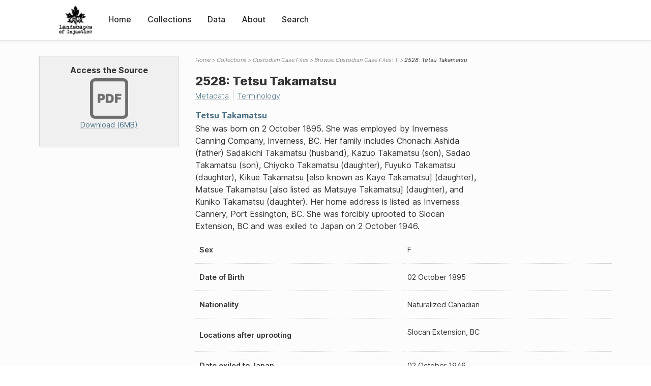

--- FILE ---
content_type: text/html; charset=UTF-8
request_url: https://loi.uvic.ca/archive/C-9330_2528.html
body_size: 15038
content:
<!DOCTYPE html><html xmlns="http://www.w3.org/1999/xhtml" id="C-9330_2528" lang="en" translate="no">
   <head>
      <meta http-equiv="Content-Type" content="text/html; charset=UTF-8"/>
      <meta name="viewport" content="width=device-width, initial-scale=1"/>
      <meta name="google" content="notranslate"/>
      <title>2528: Tetsu Takamatsu</title>
      <link rel="stylesheet" href="css/style.css"/><script src="js/loi.js"></script><script src="js/ux.js"></script><script src="js/loi-media.js"></script><meta name="docTitle" class="staticSearch_docTitle globalMeta" content="Custodian Case Files: 2528: Tetsu Takamatsu"/>
      <meta class="staticSearch_desc globalMeta" name="Document Type" content="Custodian Case Files"/>
      <meta class="staticSearch_docImage globalMeta" name="docImage" content="images/icon-pdf.png"/>
      <meta class="staticSearch_desc personMeta casefileMeta" name="Sex" content="Female"/>
      <meta class="staticSearch_date personMeta casefileMeta" name="Date of Birth" content="1895-10-02"/>
      <meta class="staticSearch_desc casefileMeta" name="Nationality" content="Naturalized Canadian"/>
      <meta class="staticSearch_date casefileMeta" name="Exiled to Japan" content="1946-10-02"/>
      <meta class="staticSearch_num casefileMeta" name="Length in pages" content="8"/>
      <meta class="staticSearch_desc casefileMeta" name="Reel" content="C-9330"/>
   </head>
   <body>
      <div id="pageContainer">
         <header data-state="closed" id="headerTopNav">
            <nav id="topNav">
               <div id="topNavLogoContainer"><button class="topNavMobile topNavToggler"><span class="lineContainer"><span class="topNavTopBar"></span><span class="topNavBottomBar"></span></span></button><div id="topNavHeader"><a href="index.html" title="Go to home page"><img alt="Landscapes of Injustice" id="topNavLogo" src="images/navLogo.png"/></a></div>
               </div>
               <div id="navItemsWrapper">
                  <div data-el="div" id="menuHeader">
                     <div data-el="list">
                        <div data-el="item"><a href="index.html" data-el="ref" data-target="index.xml">Home</a></div>
                        <div data-el="item"><a href="loiCollection.html" data-el="ref" data-target="loiCollection.xml">Collections</a></div>
                        <div data-el="item"><a href="loiData.html" data-el="ref" data-target="loiData.xml">Data</a></div>
                        <div data-el="item"><a href="loiAbout.html" data-el="ref" data-target="loiAbout.xml">About</a></div>
                        <div data-el="item"><a href="search.html" data-el="ref" data-target="search.xml">Search</a></div>
                     </div>
                  </div>
               </div>
            </nav>
         </header>
         <main class="loiBornDigital loiDatasetCustodianCaseFileName loiCollectionCustodianCaseFiles multiCol">
            <aside id="leftCol">
               <div id="leftCol_container">
                  <div id="media">
                     <h3>Access the Source</h3><a href="https://landscapesofinjustice.uvic.ca/archive/media/custodianCaseFiles/lac_rg_117_c3_02528_takamatsu-tetsu.pdf" class="imgContainer" target="_blank"><img src="images/icon-pdf.png" alt="Download as a PDF"/><div class="mediaSize">Download (6MB)</div></a></div>
               </div>
            </aside>
            <header id="main_header">
               <ul class="breadcrumb">
                  <li><a href="index.html">Home</a></li>
                  <li><a href="loiCollection.html">Collections</a></li>
                  <li><a href="loiCollectionCustodianCaseFiles.html">Custodian Case Files</a></li>
                  <li><a href="loiCollectionCustodianCaseFiles_index_person_t.html">Browse Custodian Case Files:  T</a></li>
                  <li class="current">2528: Tetsu Takamatsu</li>
               </ul>
               <h1>2528: Tetsu Takamatsu</h1>
               <div id="additionalInfo">
                  <ul>
                     <li><a href="#metadata">Metadata</a></li>
                     <li><a href="#appendix_terminology">Terminology</a></li>
                  </ul>
               </div>
            </header>
            <article id="centerCol">
               <h2 class="sr-only">2528: Tetsu Takamatsu</h2>
               <div id="text" data-el="text" class="loiBornDigital loiDatasetCustodianCaseFileName loiCollectionCustodianCaseFiles">
                  <div data-el="body">
                     <div data-el="div">
                        <div data-el="div">
                           <h4 data-el="head"><a href="taka303.html" data-el="persName">Tetsu Takamatsu</a></h4>
                           
                           <div data-el="p">She was born on 2 October 1895. She was employed by Inverness Canning Company, Inverness,
                              BC. Her family includes Chonachi Ashida (father) Sadakichi Takamatsu (husband), Kazuo
                              Takamatsu (son), Sadao Takamatsu (son), Chiyoko Takamatsu (daughter), Fuyuko Takamatsu
                              (daughter), Kikue Takamatsu [also known as Kaye Takamatsu] (daughter), Matsue Takamatsu
                              [also listed as Matsuye Takamatsu] (daughter), and Kuniko Takamatsu  (daughter). Her
                              home address is listed as Inverness Cannery, Port Essington, BC. She was forcibly
                              uprooted to Slocan Extension, BC and was exiled to Japan on 2 October 1946.</div>
                           
                           <div class="tableContainer">
                              <table data-el="table">
                                 <tbody>
                                    <tr data-el="row">
                                       <td data-el="cell" data-role="label">Sex</td>
                                       <td data-el="cell">F</td>
                                    </tr>
                                    <tr data-el="row">
                                       <td data-el="cell" data-role="label">Date of Birth</td>
                                       <td data-el="cell"><span data-el="date" data-type="birth" data-when="1895-10-02">02 October 1895</span></td>
                                    </tr>
                                    <tr data-el="row">
                                       <td data-el="cell" data-role="label">Nationality</td>
                                       <td data-el="cell">Naturalized Canadian</td>
                                    </tr>
                                    <tr data-el="row">
                                       <td data-el="cell" data-role="label">Locations after uprooting</td>
                                       <td data-el="cell">
                                          <div data-el="list">
                                             <div data-el="item">Slocan Extension, BC</div>
                                          </div>
                                       </td>
                                    </tr>
                                    <tr data-el="row">
                                       <td data-el="cell" data-role="label">Date exiled to Japan</td>
                                       <td data-el="cell"><span data-el="date" data-type="exile" data-when="1946-10-02">02 October 1946</span></td>
                                    </tr>
                                    <tr data-el="row">
                                       <td data-el="cell" data-role="label">Locations before uprooting</td>
                                       <td data-el="cell">
                                          <div data-el="list">
                                             <div data-el="item">Port Essington</div>
                                          </div>
                                       </td>
                                    </tr>
                                 </tbody>
                              </table>
                           </div>
                        </div>
                        <div data-el="div">
                           <div class="tableContainer">
                              <table data-el="table">
                                 <tbody>
                                    <tr data-el="row" id="C-9330_2528_reel">
                                       <td data-el="cell" data-role="label">Reel</td>
                                       <td data-el="cell">
                                          <div data-el="list">
                                             <div data-el="item"><a href="C-9330.html" data-el="ref" data-target="C-9330.xml">C-9330</a>
                                                (23-30)
                                                </div>
                                          </div>
                                       </td>
                                    </tr>
                                    <tr data-el="row">
                                       <td data-el="cell" data-role="label">Type</td>
                                       <td data-el="cell">Person</td>
                                    </tr>
                                    <tr data-el="row">
                                       <td data-el="cell" data-role="label">Custodian Number</td>
                                       <td data-el="cell"><span data-el="idno" data-type="custodian">2528</span></td>
                                    </tr>
                                    <tr data-el="row">
                                       <td data-el="cell" data-role="label">Name</td>
                                       <td data-el="cell"><a href="taka303.html" data-el="persName">Tetsu Takamatsu</a></td>
                                    </tr>
                                 </tbody>
                              </table>
                           </div>
                        </div>
                     </div>
                  </div>
               </div>
               <div id="appendix">
                  <div data-el="div" id="metadata">
                     <div data-el="div" data-type="metadata">
                        <h2 data-el="head">Metadata</h2>
                        <div data-el="div">
                           <div data-el="list">
                              <div data-el="item"><a href="xml/original/C-9330_2528.xml" data-el="ref" data-target="xml/original/C-9330_2528.xml">Download Original XML</a> (8.0K)</div>
                              <div data-el="item"><a href="xml/standalone/C-9330_2528.xml" data-el="ref" data-target="xml/standalone/C-9330_2528.xml">Download Standalone XML</a> (8.0K)</div>
                           </div>
                        </div>
                        <div data-el="div">
                           <h3 data-el="head">Title</h3>
                           <div data-el="p">2528: Tetsu Takamatsu</div>
                        </div>
                        <div data-el="div">
                           <h3 data-el="head">Credits</h3>
                           <div data-el="p"><span data-el="label">Metadata Author</span>: <a href="mark15.html" data-el="persName" data-ref="team.xml#mark15">Lindy Marks</a></div>
                        </div>
                        <div data-el="div">
                           <div data-el="p"><span data-el="label">Publication Information</span>: See <a href="terms_of_use.html" data-el="ref" data-target="terms_of_use.xml">Terms of Use</a> for publication and licensing information.</div>
                        </div>
                        <div data-el="div">
                           <div data-el="p"><span data-el="label">Source</span>: <a href="lac_rg117_c-3.html" data-el="ref" data-target="lac_rg117_c-3.xml">Library and Archives Canada, Office of the Custodian of Enemy Property Fonds, C-3
                                 Business Records</a></div>
                        </div>
                     </div>
                  </div>
                  <div data-el="div" id="appendix_terminology">
                     <div data-el="div">
                        <h2 data-el="head">Terminology</h2>
                        <div data-el="p">Readers of these historical materials will encounter derogatory references to Japanese
                           Canadians and euphemisms used to obscure the intent and impacts of the internment
                           and dispossession. While these are important realities of the history, the Landscapes
                           of Injustice Research Collective urges users to carefully consider their own terminological
                           choices in writing and speaking about this topic today as we confront past injustice.
                           See our statement on terminology, and related sources <a href="terminology.html" data-el="ref" data-target="doc:terminology">here</a>.</div>
                     </div>
                  </div>
               </div>
            </article>
         </main>
         <div id="overlayTopNav" class="topNavToggler" data-state="closed"></div>
         <div id="overlayModal" class="modalTogger" data-state="closed"></div>
         <div id="overlayLeftNav" class="leftNavToggler" data-state="closed"></div>
         <div id="popup">
            <div id="popupCloser"><button class="popupCloser modalToggler"><svg xmlns="http://www.w3.org/2000/svg" height="22" viewBox="0 0 38 38" width="22">
                     
                     <path d="M5.022.886L19.47 15.333 33.916.886a2 2 0 012.829 0l.903.903a2 2 0 010 2.829L23.201 19.065 37.648 33.51a2 2 0 010 2.829l-.903.904a2 2 0 01-2.829 0L19.47 22.797 5.022 37.244a2 2 0 01-2.828 0l-.904-.904a2 2 0 010-2.829l14.447-14.446L1.29 4.618a2 2 0 010-2.829l.904-.903a2 2 0 012.828 0z" fill-rule="evenodd"></path>
                     </svg></button></div>
            <div id="popupContent"></div>
         </div>
         <footer>
            <div id="footerContent">
               <p class="splashDescription">This research database provides access to records that document <br/>unjust and racist actions, statements, and terminology which may be upsetting. <br/>
                  		Please take care when exploring this research database and the records provided.
                  <br/>
                  		For more, see our Terminology or our Privacy Policy pages in the About section of
                  this site. 
                  	</p>
               <ul class="buildData">
                  <li>Version: 1.25
                     </li>
                  <li>Last built: 2025-08-28T08:41:08.603805765-07:00 (revision 7008)</li>
               </ul><a href="https://www.sshrc-crsh.gc.ca/"><img alt="Social Sciences and Humanities Research Council" id="sshrc" src="images/sshrcLogo.png"/></a><a href="https://www.hcmc.uvic.ca"><img alt="Humanities Computing Media Centre" id="hcmc" src="images/hcmcLogo.png"/></a></div>
         </footer>
      </div>
   </body>
</html>